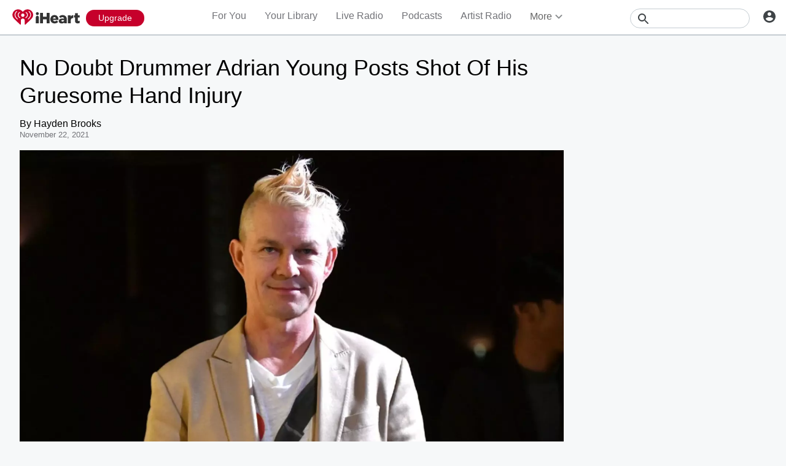

--- FILE ---
content_type: text/javascript
request_url: https://www.iheart.com/v12.0.0/2147adc/bundles/265.www.js
body_size: 9576
content:
(this.__LOADABLE_LOADED_CHUNKS__=this.__LOADABLE_LOADED_CHUNKS__||[]).push([[265],{72511:(e,t,r)=>{e.exports={default:r(58477),__esModule:!0}},21732:(e,t,r)=>{e.exports={default:r(71799),__esModule:!0}},8138:(e,t,r)=>{e.exports={default:r(55674),__esModule:!0}},99724:(e,t,r)=>{e.exports={default:r(7181),__esModule:!0}},93263:(e,t,r)=>{e.exports={default:r(82023),__esModule:!0}},76192:(e,t)=>{"use strict";t.Z=function(e,t){if(!(e instanceof t))throw new TypeError("Cannot call a class as a function")}},80153:(e,t,r)=>{"use strict";var n,o=(n=r(72511))&&n.__esModule?n:{default:n};t.Z=o.default||function(e){for(var t=1;t<arguments.length;t++){var r=arguments[t];for(var n in r)Object.prototype.hasOwnProperty.call(r,n)&&(e[n]=r[n])}return e}},62934:(e,t,r)=>{"use strict";var n=s(r(8138)),o=s(r(21732)),i=s(r(56214));function s(e){return e&&e.__esModule?e:{default:e}}t.Z=function(e,t){if("function"!=typeof t&&null!==t)throw new TypeError("Super expression must either be null or a function, not "+(void 0===t?"undefined":(0,i.default)(t)));e.prototype=(0,o.default)(t&&t.prototype,{constructor:{value:e,enumerable:!1,writable:!0,configurable:!0}}),t&&(n.default?(0,n.default)(e,t):e.__proto__=t)}},72263:(e,t)=>{"use strict";t.Z=function(e,t){var r={};for(var n in e)t.indexOf(n)>=0||Object.prototype.hasOwnProperty.call(e,n)&&(r[n]=e[n]);return r}},73793:(e,t,r)=>{"use strict";var n,o=(n=r(56214))&&n.__esModule?n:{default:n};t.Z=function(e,t){if(!e)throw new ReferenceError("this hasn't been initialised - super() hasn't been called");return!t||"object"!==(void 0===t?"undefined":(0,o.default)(t))&&"function"!=typeof t?e:t}},56214:(e,t,r)=>{"use strict";t.__esModule=!0;var n=s(r(93263)),o=s(r(99724)),i="function"==typeof o.default&&"symbol"==typeof n.default?function(e){return typeof e}:function(e){return e&&"function"==typeof o.default&&e.constructor===o.default&&e!==o.default.prototype?"symbol":typeof e};function s(e){return e&&e.__esModule?e:{default:e}}t.default="function"==typeof o.default&&"symbol"===i(n.default)?function(e){return void 0===e?"undefined":i(e)}:function(e){return e&&"function"==typeof o.default&&e.constructor===o.default&&e!==o.default.prototype?"symbol":void 0===e?"undefined":i(e)}},58477:(e,t,r)=>{r(10008),e.exports=r(3199).Object.assign},71799:(e,t,r)=>{r(40793);var n=r(3199).Object;e.exports=function(e,t){return n.create(e,t)}},55674:(e,t,r)=>{r(68107),e.exports=r(3199).Object.setPrototypeOf},7181:(e,t,r)=>{r(23511),r(39819),r(76212),r(97690),e.exports=r(3199).Symbol},82023:(e,t,r)=>{r(10599),r(12436),e.exports=r(89410).f("iterator")},40503:e=>{e.exports=function(e){if("function"!=typeof e)throw TypeError(e+" is not a function!");return e}},85886:e=>{e.exports=function(){}},46916:(e,t,r)=>{var n=r(96624);e.exports=function(e){if(!n(e))throw TypeError(e+" is not an object!");return e}},35952:(e,t,r)=>{var n=r(30289),o=r(93819),i=r(82253);e.exports=function(e){return function(t,r,s){var a,u=n(t),l=o(u.length),c=i(s,l);if(e&&r!=r){for(;l>c;)if((a=u[c++])!=a)return!0}else for(;l>c;c++)if((e||c in u)&&u[c]===r)return e||c||0;return!e&&-1}}},73558:e=>{var t={}.toString;e.exports=function(e){return t.call(e).slice(8,-1)}},3199:e=>{var t=e.exports={version:"2.5.7"};"number"==typeof __e&&(__e=t)},28177:(e,t,r)=>{var n=r(40503);e.exports=function(e,t,r){if(n(e),void 0===t)return e;switch(r){case 1:return function(r){return e.call(t,r)};case 2:return function(r,n){return e.call(t,r,n)};case 3:return function(r,n,o){return e.call(t,r,n,o)}}return function(){return e.apply(t,arguments)}}},87204:e=>{e.exports=function(e){if(null==e)throw TypeError("Can't call method on  "+e);return e}},9053:(e,t,r)=>{e.exports=!r(20698)(function(){return 7!=Object.defineProperty({},"a",{get:function(){return 7}}).a})},73746:(e,t,r)=>{var n=r(96624),o=r(58101).document,i=n(o)&&n(o.createElement);e.exports=function(e){return i?o.createElement(e):{}}},11429:e=>{e.exports="constructor,hasOwnProperty,isPrototypeOf,propertyIsEnumerable,toLocaleString,toString,valueOf".split(",")},9689:(e,t,r)=>{var n=r(22887),o=r(72591),i=r(76719);e.exports=function(e){var t=n(e),r=o.f;if(r)for(var s,a=r(e),u=i.f,l=0;a.length>l;)u.call(e,s=a[l++])&&t.push(s);return t}},62340:(e,t,r)=>{var n=r(58101),o=r(3199),i=r(28177),s=r(34207),a=r(28069),u="prototype",l=function(e,t,r){var c,f,p,h=e&l.F,d=e&l.G,y=e&l.S,v=e&l.P,g=e&l.B,b=e&l.W,m=d?o:o[t]||(o[t]={}),O=m[u],S=d?n:y?n[t]:(n[t]||{})[u];for(c in d&&(r=t),r)(f=!h&&S&&void 0!==S[c])&&a(m,c)||(p=f?S[c]:r[c],m[c]=d&&"function"!=typeof S[c]?r[c]:g&&f?i(p,n):b&&S[c]==p?function(e){var t=function(t,r,n){if(this instanceof e){switch(arguments.length){case 0:return new e;case 1:return new e(t);case 2:return new e(t,r)}return new e(t,r,n)}return e.apply(this,arguments)};return t[u]=e[u],t}(p):v&&"function"==typeof p?i(Function.call,p):p,v&&((m.virtual||(m.virtual={}))[c]=p,e&l.R&&O&&!O[c]&&s(O,c,p)))};l.F=1,l.G=2,l.S=4,l.P=8,l.B=16,l.W=32,l.U=64,l.R=128,e.exports=l},20698:e=>{e.exports=function(e){try{return!!e()}catch(e){return!0}}},58101:e=>{var t=e.exports="undefined"!=typeof window&&window.Math==Math?window:"undefined"!=typeof self&&self.Math==Math?self:Function("return this")();"number"==typeof __g&&(__g=t)},28069:e=>{var t={}.hasOwnProperty;e.exports=function(e,r){return t.call(e,r)}},34207:(e,t,r)=>{var n=r(93595),o=r(26370);e.exports=r(9053)?function(e,t,r){return n.f(e,t,o(1,r))}:function(e,t,r){return e[t]=r,e}},25807:(e,t,r)=>{var n=r(58101).document;e.exports=n&&n.documentElement},72755:(e,t,r)=>{e.exports=!r(9053)&&!r(20698)(function(){return 7!=Object.defineProperty(r(73746)("div"),"a",{get:function(){return 7}}).a})},95602:(e,t,r)=>{var n=r(73558);e.exports=Object("z").propertyIsEnumerable(0)?Object:function(e){return"String"==n(e)?e.split(""):Object(e)}},22490:(e,t,r)=>{var n=r(73558);e.exports=Array.isArray||function(e){return"Array"==n(e)}},96624:e=>{e.exports=function(e){return"object"==typeof e?null!==e:"function"==typeof e}},16773:(e,t,r)=>{"use strict";var n=r(51537),o=r(26370),i=r(60623),s={};r(34207)(s,r(14149)("iterator"),function(){return this}),e.exports=function(e,t,r){e.prototype=n(s,{next:o(1,r)}),i(e,t+" Iterator")}},4427:(e,t,r)=>{"use strict";var n=r(40449),o=r(62340),i=r(49517),s=r(34207),a=r(91211),u=r(16773),l=r(60623),c=r(7687),f=r(14149)("iterator"),p=!([].keys&&"next"in[].keys()),h="keys",d="values",y=function(){return this};e.exports=function(e,t,r,v,g,b,m){u(r,t,v);var O,S,w,x=function(e){if(!p&&e in P)return P[e];switch(e){case h:case d:return function(){return new r(this,e)}}return function(){return new r(this,e)}},_=t+" Iterator",k=g==d,L=!1,P=e.prototype,j=P[f]||P["@@iterator"]||g&&P[g],E=j||x(g),C=g?k?x("entries"):E:void 0,M="Array"==t&&P.entries||j;if(M&&(w=c(M.call(new e)))!==Object.prototype&&w.next&&(l(w,_,!0),n||"function"==typeof w[f]||s(w,f,y)),k&&j&&j.name!==d&&(L=!0,E=function(){return j.call(this)}),n&&!m||!p&&!L&&P[f]||s(P,f,E),a[t]=E,a[_]=y,g)if(O={values:k?E:x(d),keys:b?E:x(h),entries:C},m)for(S in O)S in P||i(P,S,O[S]);else o(o.P+o.F*(p||L),t,O);return O}},77115:e=>{e.exports=function(e,t){return{value:t,done:!!e}}},91211:e=>{e.exports={}},40449:e=>{e.exports=!0},12830:(e,t,r)=>{var n=r(26651)("meta"),o=r(96624),i=r(28069),s=r(93595).f,a=0,u=Object.isExtensible||function(){return!0},l=!r(20698)(function(){return u(Object.preventExtensions({}))}),c=function(e){s(e,n,{value:{i:"O"+ ++a,w:{}}})},f=e.exports={KEY:n,NEED:!1,fastKey:function(e,t){if(!o(e))return"symbol"==typeof e?e:("string"==typeof e?"S":"P")+e;if(!i(e,n)){if(!u(e))return"F";if(!t)return"E";c(e)}return e[n].i},getWeak:function(e,t){if(!i(e,n)){if(!u(e))return!0;if(!t)return!1;c(e)}return e[n].w},onFreeze:function(e){return l&&f.NEED&&u(e)&&!i(e,n)&&c(e),e}}},9631:(e,t,r)=>{"use strict";var n=r(22887),o=r(72591),i=r(76719),s=r(63778),a=r(95602),u=Object.assign;e.exports=!u||r(20698)(function(){var e={},t={},r=Symbol(),n="abcdefghijklmnopqrst";return e[r]=7,n.split("").forEach(function(e){t[e]=e}),7!=u({},e)[r]||Object.keys(u({},t)).join("")!=n})?function(e,t){for(var r=s(e),u=arguments.length,l=1,c=o.f,f=i.f;u>l;)for(var p,h=a(arguments[l++]),d=c?n(h).concat(c(h)):n(h),y=d.length,v=0;y>v;)f.call(h,p=d[v++])&&(r[p]=h[p]);return r}:u},51537:(e,t,r)=>{var n=r(46916),o=r(2516),i=r(11429),s=r(76556)("IE_PROTO"),a=function(){},u="prototype",l=function(){var e,t=r(73746)("iframe"),n=i.length;for(t.style.display="none",r(25807).appendChild(t),t.src="javascript:",(e=t.contentWindow.document).open(),e.write("<script>document.F=Object<\/script>"),e.close(),l=e.F;n--;)delete l[u][i[n]];return l()};e.exports=Object.create||function(e,t){var r;return null!==e?(a[u]=n(e),r=new a,a[u]=null,r[s]=e):r=l(),void 0===t?r:o(r,t)}},93595:(e,t,r)=>{var n=r(46916),o=r(72755),i=r(47498),s=Object.defineProperty;t.f=r(9053)?Object.defineProperty:function(e,t,r){if(n(e),t=i(t,!0),n(r),o)try{return s(e,t,r)}catch(e){}if("get"in r||"set"in r)throw TypeError("Accessors not supported!");return"value"in r&&(e[t]=r.value),e}},2516:(e,t,r)=>{var n=r(93595),o=r(46916),i=r(22887);e.exports=r(9053)?Object.defineProperties:function(e,t){o(e);for(var r,s=i(t),a=s.length,u=0;a>u;)n.f(e,r=s[u++],t[r]);return e}},20167:(e,t,r)=>{var n=r(76719),o=r(26370),i=r(30289),s=r(47498),a=r(28069),u=r(72755),l=Object.getOwnPropertyDescriptor;t.f=r(9053)?l:function(e,t){if(e=i(e),t=s(t,!0),u)try{return l(e,t)}catch(e){}if(a(e,t))return o(!n.f.call(e,t),e[t])}},16342:(e,t,r)=>{var n=r(30289),o=r(69931).f,i={}.toString,s="object"==typeof window&&window&&Object.getOwnPropertyNames?Object.getOwnPropertyNames(window):[];e.exports.f=function(e){return s&&"[object Window]"==i.call(e)?function(e){try{return o(e)}catch(e){return s.slice()}}(e):o(n(e))}},69931:(e,t,r)=>{var n=r(32397),o=r(11429).concat("length","prototype");t.f=Object.getOwnPropertyNames||function(e){return n(e,o)}},72591:(e,t)=>{t.f=Object.getOwnPropertySymbols},7687:(e,t,r)=>{var n=r(28069),o=r(63778),i=r(76556)("IE_PROTO"),s=Object.prototype;e.exports=Object.getPrototypeOf||function(e){return e=o(e),n(e,i)?e[i]:"function"==typeof e.constructor&&e instanceof e.constructor?e.constructor.prototype:e instanceof Object?s:null}},32397:(e,t,r)=>{var n=r(28069),o=r(30289),i=r(35952)(!1),s=r(76556)("IE_PROTO");e.exports=function(e,t){var r,a=o(e),u=0,l=[];for(r in a)r!=s&&n(a,r)&&l.push(r);for(;t.length>u;)n(a,r=t[u++])&&(~i(l,r)||l.push(r));return l}},22887:(e,t,r)=>{var n=r(32397),o=r(11429);e.exports=Object.keys||function(e){return n(e,o)}},76719:(e,t)=>{t.f={}.propertyIsEnumerable},26370:e=>{e.exports=function(e,t){return{enumerable:!(1&e),configurable:!(2&e),writable:!(4&e),value:t}}},49517:(e,t,r)=>{e.exports=r(34207)},40637:(e,t,r)=>{var n=r(96624),o=r(46916),i=function(e,t){if(o(e),!n(t)&&null!==t)throw TypeError(t+": can't set as prototype!")};e.exports={set:Object.setPrototypeOf||("__proto__"in{}?function(e,t,n){try{(n=r(28177)(Function.call,r(20167).f(Object.prototype,"__proto__").set,2))(e,[]),t=!(e instanceof Array)}catch(e){t=!0}return function(e,r){return i(e,r),t?e.__proto__=r:n(e,r),e}}({},!1):void 0),check:i}},60623:(e,t,r)=>{var n=r(93595).f,o=r(28069),i=r(14149)("toStringTag");e.exports=function(e,t,r){e&&!o(e=r?e:e.prototype,i)&&n(e,i,{configurable:!0,value:t})}},76556:(e,t,r)=>{var n=r(89998)("keys"),o=r(26651);e.exports=function(e){return n[e]||(n[e]=o(e))}},89998:(e,t,r)=>{var n=r(3199),o=r(58101),i="__core-js_shared__",s=o[i]||(o[i]={});(e.exports=function(e,t){return s[e]||(s[e]=void 0!==t?t:{})})("versions",[]).push({version:n.version,mode:r(40449)?"pure":"global",copyright:"© 2018 Denis Pushkarev (zloirock.ru)"})},54477:(e,t,r)=>{var n=r(70701),o=r(87204);e.exports=function(e){return function(t,r){var i,s,a=String(o(t)),u=n(r),l=a.length;return u<0||u>=l?e?"":void 0:(i=a.charCodeAt(u))<55296||i>56319||u+1===l||(s=a.charCodeAt(u+1))<56320||s>57343?e?a.charAt(u):i:e?a.slice(u,u+2):s-56320+(i-55296<<10)+65536}}},82253:(e,t,r)=>{var n=r(70701),o=Math.max,i=Math.min;e.exports=function(e,t){return(e=n(e))<0?o(e+t,0):i(e,t)}},70701:e=>{var t=Math.ceil,r=Math.floor;e.exports=function(e){return isNaN(e=+e)?0:(e>0?r:t)(e)}},30289:(e,t,r)=>{var n=r(95602),o=r(87204);e.exports=function(e){return n(o(e))}},93819:(e,t,r)=>{var n=r(70701),o=Math.min;e.exports=function(e){return e>0?o(n(e),9007199254740991):0}},63778:(e,t,r)=>{var n=r(87204);e.exports=function(e){return Object(n(e))}},47498:(e,t,r)=>{var n=r(96624);e.exports=function(e,t){if(!n(e))return e;var r,o;if(t&&"function"==typeof(r=e.toString)&&!n(o=r.call(e)))return o;if("function"==typeof(r=e.valueOf)&&!n(o=r.call(e)))return o;if(!t&&"function"==typeof(r=e.toString)&&!n(o=r.call(e)))return o;throw TypeError("Can't convert object to primitive value")}},26651:e=>{var t=0,r=Math.random();e.exports=function(e){return"Symbol(".concat(void 0===e?"":e,")_",(++t+r).toString(36))}},84974:(e,t,r)=>{var n=r(58101),o=r(3199),i=r(40449),s=r(89410),a=r(93595).f;e.exports=function(e){var t=o.Symbol||(o.Symbol=i?{}:n.Symbol||{});"_"==e.charAt(0)||e in t||a(t,e,{value:s.f(e)})}},89410:(e,t,r)=>{t.f=r(14149)},14149:(e,t,r)=>{var n=r(89998)("wks"),o=r(26651),i=r(58101).Symbol,s="function"==typeof i;(e.exports=function(e){return n[e]||(n[e]=s&&i[e]||(s?i:o)("Symbol."+e))}).store=n},13769:(e,t,r)=>{"use strict";var n=r(85886),o=r(77115),i=r(91211),s=r(30289);e.exports=r(4427)(Array,"Array",function(e,t){this._t=s(e),this._i=0,this._k=t},function(){var e=this._t,t=this._k,r=this._i++;return!e||r>=e.length?(this._t=void 0,o(1)):o(0,"keys"==t?r:"values"==t?e[r]:[r,e[r]])},"values"),i.Arguments=i.Array,n("keys"),n("values"),n("entries")},10008:(e,t,r)=>{var n=r(62340);n(n.S+n.F,"Object",{assign:r(9631)})},40793:(e,t,r)=>{var n=r(62340);n(n.S,"Object",{create:r(51537)})},68107:(e,t,r)=>{var n=r(62340);n(n.S,"Object",{setPrototypeOf:r(40637).set})},39819:()=>{},10599:(e,t,r)=>{"use strict";var n=r(54477)(!0);r(4427)(String,"String",function(e){this._t=String(e),this._i=0},function(){var e,t=this._t,r=this._i;return r>=t.length?{value:void 0,done:!0}:(e=n(t,r),this._i+=e.length,{value:e,done:!1})})},23511:(e,t,r)=>{"use strict";var n=r(58101),o=r(28069),i=r(9053),s=r(62340),a=r(49517),u=r(12830).KEY,l=r(20698),c=r(89998),f=r(60623),p=r(26651),h=r(14149),d=r(89410),y=r(84974),v=r(9689),g=r(22490),b=r(46916),m=r(96624),O=r(30289),S=r(47498),w=r(26370),x=r(51537),_=r(16342),k=r(20167),L=r(93595),P=r(22887),j=k.f,E=L.f,C=_.f,M=n.Symbol,T=n.JSON,D=T&&T.stringify,N="prototype",W=h("_hidden"),A=h("toPrimitive"),R={}.propertyIsEnumerable,Z=c("symbol-registry"),F=c("symbols"),I=c("op-symbols"),G=Object[N],H="function"==typeof M,V=n.QObject,B=!V||!V[N]||!V[N].findChild,q=i&&l(function(){return 7!=x(E({},"a",{get:function(){return E(this,"a",{value:7}).a}})).a})?function(e,t,r){var n=j(G,t);n&&delete G[t],E(e,t,r),n&&e!==G&&E(G,t,n)}:E,U=function(e){var t=F[e]=x(M[N]);return t._k=e,t},z=H&&"symbol"==typeof M.iterator?function(e){return"symbol"==typeof e}:function(e){return e instanceof M},K=function(e,t,r){return e===G&&K(I,t,r),b(e),t=S(t,!0),b(r),o(F,t)?(r.enumerable?(o(e,W)&&e[W][t]&&(e[W][t]=!1),r=x(r,{enumerable:w(0,!1)})):(o(e,W)||E(e,W,w(1,{})),e[W][t]=!0),q(e,t,r)):E(e,t,r)},Y=function(e,t){b(e);for(var r,n=v(t=O(t)),o=0,i=n.length;i>o;)K(e,r=n[o++],t[r]);return e},J=function(e){var t=R.call(this,e=S(e,!0));return!(this===G&&o(F,e)&&!o(I,e))&&(!(t||!o(this,e)||!o(F,e)||o(this,W)&&this[W][e])||t)},Q=function(e,t){if(e=O(e),t=S(t,!0),e!==G||!o(F,t)||o(I,t)){var r=j(e,t);return!r||!o(F,t)||o(e,W)&&e[W][t]||(r.enumerable=!0),r}},X=function(e){for(var t,r=C(O(e)),n=[],i=0;r.length>i;)o(F,t=r[i++])||t==W||t==u||n.push(t);return n},$=function(e){for(var t,r=e===G,n=C(r?I:O(e)),i=[],s=0;n.length>s;)!o(F,t=n[s++])||r&&!o(G,t)||i.push(F[t]);return i};H||(a((M=function(){if(this instanceof M)throw TypeError("Symbol is not a constructor!");var e=p(arguments.length>0?arguments[0]:void 0),t=function(r){this===G&&t.call(I,r),o(this,W)&&o(this[W],e)&&(this[W][e]=!1),q(this,e,w(1,r))};return i&&B&&q(G,e,{configurable:!0,set:t}),U(e)})[N],"toString",function(){return this._k}),k.f=Q,L.f=K,r(69931).f=_.f=X,r(76719).f=J,r(72591).f=$,i&&!r(40449)&&a(G,"propertyIsEnumerable",J,!0),d.f=function(e){return U(h(e))}),s(s.G+s.W+s.F*!H,{Symbol:M});for(var ee="hasInstance,isConcatSpreadable,iterator,match,replace,search,species,split,toPrimitive,toStringTag,unscopables".split(","),te=0;ee.length>te;)h(ee[te++]);for(var re=P(h.store),ne=0;re.length>ne;)y(re[ne++]);s(s.S+s.F*!H,"Symbol",{for:function(e){return o(Z,e+="")?Z[e]:Z[e]=M(e)},keyFor:function(e){if(!z(e))throw TypeError(e+" is not a symbol!");for(var t in Z)if(Z[t]===e)return t},useSetter:function(){B=!0},useSimple:function(){B=!1}}),s(s.S+s.F*!H,"Object",{create:function(e,t){return void 0===t?x(e):Y(x(e),t)},defineProperty:K,defineProperties:Y,getOwnPropertyDescriptor:Q,getOwnPropertyNames:X,getOwnPropertySymbols:$}),T&&s(s.S+s.F*(!H||l(function(){var e=M();return"[null]"!=D([e])||"{}"!=D({a:e})||"{}"!=D(Object(e))})),"JSON",{stringify:function(e){for(var t,r,n=[e],o=1;arguments.length>o;)n.push(arguments[o++]);if(r=t=n[1],(m(t)||void 0!==e)&&!z(e))return g(t)||(t=function(e,t){if("function"==typeof r&&(t=r.call(this,e,t)),!z(t))return t}),n[1]=t,D.apply(T,n)}}),M[N][A]||r(34207)(M[N],A,M[N].valueOf),f(M,"Symbol"),f(Math,"Math",!0),f(n.JSON,"JSON",!0)},76212:(e,t,r)=>{r(84974)("asyncIterator")},97690:(e,t,r)=>{r(84974)("observable")},12436:(e,t,r)=>{r(13769);for(var n=r(58101),o=r(34207),i=r(91211),s=r(14149)("toStringTag"),a="CSSRuleList,CSSStyleDeclaration,CSSValueList,ClientRectList,DOMRectList,DOMStringList,DOMTokenList,DataTransferItemList,FileList,HTMLAllCollection,HTMLCollection,HTMLFormElement,HTMLSelectElement,MediaList,MimeTypeArray,NamedNodeMap,NodeList,PaintRequestList,Plugin,PluginArray,SVGLengthList,SVGNumberList,SVGPathSegList,SVGPointList,SVGStringList,SVGTransformList,SourceBufferList,StyleSheetList,TextTrackCueList,TextTrackList,TouchList".split(","),u=0;u<a.length;u++){var l=a[u],c=n[l],f=c&&c.prototype;f&&!f[s]&&o(f,s,l),i[l]=i.Array}},9894:(e,t,r)=>{"use strict";r.d(t,{Cd:()=>v});var n=r(80153),o=r(72263),i=r(76192),s=r(73793),a=r(62934),u=r(96832);const l=function(e){return function(e){function t(){return(0,i.Z)(this,t),(0,s.Z)(this,e.apply(this,arguments))}return(0,a.Z)(t,e),t.prototype.componentDidUpdate=function(){if(this.path){var e=this.path.style;e.transitionDuration=".3s, .3s, .3s, .06s";var t=Date.now();this.prevTimeStamp&&t-this.prevTimeStamp<100&&(e.transitionDuration="0s, 0s"),this.prevTimeStamp=Date.now()}},t.prototype.render=function(){return e.prototype.render.call(this)},t}(e)};var c=r(7862),f=r.n(c),p={className:"",percent:0,prefixCls:"rc-progress",strokeColor:"#2db7f5",strokeLinecap:"round",strokeWidth:1,style:{},trailColor:"#D9D9D9",trailWidth:1},h={className:f().string,percent:f().oneOfType([f().number,f().string]),prefixCls:f().string,strokeColor:f().string,strokeLinecap:f().oneOf(["butt","round","square"]),strokeWidth:f().oneOfType([f().number,f().string]),style:f().object,trailColor:f().string,trailWidth:f().oneOfType([f().number,f().string])},d=function(e){function t(){return(0,i.Z)(this,t),(0,s.Z)(this,e.apply(this,arguments))}return(0,a.Z)(t,e),t.prototype.render=function(){var e=this,t=this.props,r=t.className,i=t.percent,s=t.prefixCls,a=t.strokeColor,l=t.strokeLinecap,c=t.strokeWidth,f=t.style,p=t.trailColor,h=t.trailWidth,d=(0,o.Z)(t,["className","percent","prefixCls","strokeColor","strokeLinecap","strokeWidth","style","trailColor","trailWidth"]);delete d.gapPosition;var y={strokeDasharray:"100px, 100px",strokeDashoffset:100-i+"px",transition:"stroke-dashoffset 0.3s ease 0s, stroke 0.3s linear"},v=c/2,g="M "+("round"===l?v:0)+","+v+"\n           L "+("round"===l?100-c/2:100)+","+v,b="0 0 100 "+c;return u.createElement("svg",(0,n.Z)({className:s+"-line "+r,viewBox:b,preserveAspectRatio:"none",style:f},d),u.createElement("path",{className:s+"-line-trail",d:g,strokeLinecap:l,stroke:p,strokeWidth:h||c,fillOpacity:"0"}),u.createElement("path",{className:s+"-line-path",d:g,strokeLinecap:l,stroke:a,strokeWidth:c,fillOpacity:"0",ref:function(t){e.path=t},style:y}))},t}(u.Component);d.propTypes=h,d.defaultProps=p,l(d);var y=function(e){function t(){return(0,i.Z)(this,t),(0,s.Z)(this,e.apply(this,arguments))}return(0,a.Z)(t,e),t.prototype.getPathStyles=function(){var e=this.props,t=e.percent,r=e.strokeWidth,n=e.strokeColor,o=e.gapDegree,i=void 0===o?0:o,s=50-r/2,a=0,u=-s,l=0,c=-2*s;switch(e.gapPosition){case"left":a=-s,u=0,l=2*s,c=0;break;case"right":a=s,u=0,l=-2*s,c=0;break;case"bottom":u=s,c=2*s}var f="M 50,50 m "+a+","+u+"\n     a "+s+","+s+" 0 1 1 "+l+","+-c+"\n     a "+s+","+s+" 0 1 1 "+-l+","+c,p=2*Math.PI*s;return{pathString:f,trailPathStyle:{strokeDasharray:p-i+"px "+p+"px",strokeDashoffset:"-"+i/2+"px",transition:"stroke-dashoffset .3s ease 0s, stroke-dasharray .3s ease 0s, stroke .3s"},strokePathStyle:{stroke:n,strokeDasharray:t/100*(p-i)+"px "+p+"px",strokeDashoffset:"-"+i/2+"px",transition:"stroke-dashoffset .3s ease 0s, stroke-dasharray .3s ease 0s, stroke .3s, stroke-width .06s ease .3s"}}},t.prototype.render=function(){var e=this,t=this.props,r=t.prefixCls,i=t.strokeWidth,s=t.trailWidth,a=(t.percent,t.trailColor),l=t.strokeLinecap,c=t.style,f=t.className,p=(0,o.Z)(t,["prefixCls","strokeWidth","trailWidth","percent","trailColor","strokeLinecap","style","className"]),h=this.getPathStyles(),d=h.pathString,y=h.trailPathStyle,v=h.strokePathStyle;return delete p.percent,delete p.gapDegree,delete p.gapPosition,delete p.strokeColor,u.createElement("svg",(0,n.Z)({className:r+"-circle "+f,viewBox:"0 0 100 100",style:c},p),u.createElement("path",{className:r+"-circle-trail",d,stroke:a,strokeWidth:s||i,fillOpacity:"0",style:y}),u.createElement("path",{className:r+"-circle-path",d,strokeLinecap:l,strokeWidth:0===this.props.percent?0:i,fillOpacity:"0",ref:function(t){e.path=t},style:v}))},t}(u.Component);y.propTypes=(0,n.Z)({},h,{gapPosition:f().oneOf(["top","bottom","left","right"])}),y.defaultProps=(0,n.Z)({},p,{gapPosition:"top"});const v=l(y)},47196:(e,t,r)=>{"use strict";Object.defineProperty(t,"__esModule",{value:!0});var n=function(){function e(e,t){for(var r=0;r<t.length;r++){var n=t[r];n.enumerable=n.enumerable||!1,n.configurable=!0,"value"in n&&(n.writable=!0),Object.defineProperty(e,n.key,n)}}return function(t,r,n){return r&&e(t.prototype,r),n&&e(t,n),t}}(),o=r(96832),i=a(o),s=a(r(7862));function a(e){return e&&e.__esModule?e:{default:e}}var u=function(e){function t(e){!function(e,t){if(!(e instanceof t))throw new TypeError("Cannot call a class as a function")}(this,t);var r=function(e,t){if(!e)throw new ReferenceError("this hasn't been initialised - super() hasn't been called");return!t||"object"!=typeof t&&"function"!=typeof t?e:t}(this,(t.__proto__||Object.getPrototypeOf(t)).call(this,e));return r.scrollListener=r.scrollListener.bind(r),r.eventListenerOptions=r.eventListenerOptions.bind(r),r.mousewheelListener=r.mousewheelListener.bind(r),r}return function(e,t){if("function"!=typeof t&&null!==t)throw new TypeError("Super expression must either be null or a function, not "+typeof t);e.prototype=Object.create(t&&t.prototype,{constructor:{value:e,enumerable:!1,writable:!0,configurable:!0}}),t&&(Object.setPrototypeOf?Object.setPrototypeOf(e,t):e.__proto__=t)}(t,e),n(t,[{key:"componentDidMount",value:function(){this.pageLoaded=this.props.pageStart,this.options=this.eventListenerOptions(),this.attachScrollListener()}},{key:"componentDidUpdate",value:function(){if(this.props.isReverse&&this.loadMore){var e=this.getParentElement(this.scrollComponent);e.scrollTop=e.scrollHeight-this.beforeScrollHeight+this.beforeScrollTop,this.loadMore=!1}this.attachScrollListener()}},{key:"componentWillUnmount",value:function(){this.detachScrollListener(),this.detachMousewheelListener()}},{key:"isPassiveSupported",value:function(){var e=!1,t={get passive(){e=!0}};try{document.addEventListener("test",null,t),document.removeEventListener("test",null,t)}catch(e){}return e}},{key:"eventListenerOptions",value:function(){return this.props.useCapture,this.isPassiveSupported()?{useCapture:this.props.useCapture,passive:!0}:{passive:!1}}},{key:"setDefaultLoader",value:function(e){this.defaultLoader=e}},{key:"detachMousewheelListener",value:function(){var e=window;!1===this.props.useWindow&&(e=this.scrollComponent.parentNode),e.removeEventListener("mousewheel",this.mousewheelListener,this.options?this.options:this.props.useCapture)}},{key:"detachScrollListener",value:function(){var e=window;!1===this.props.useWindow&&(e=this.getParentElement(this.scrollComponent)),e.removeEventListener("scroll",this.scrollListener,this.options?this.options:this.props.useCapture),e.removeEventListener("resize",this.scrollListener,this.options?this.options:this.props.useCapture)}},{key:"getParentElement",value:function(e){var t=this.props.getScrollParent&&this.props.getScrollParent();return null!=t?t:e&&e.parentNode}},{key:"filterProps",value:function(e){return e}},{key:"attachScrollListener",value:function(){var e=this.getParentElement(this.scrollComponent);if(this.props.hasMore&&e){var t=window;!1===this.props.useWindow&&(t=e),t.addEventListener("mousewheel",this.mousewheelListener,this.options?this.options:this.props.useCapture),t.addEventListener("scroll",this.scrollListener,this.options?this.options:this.props.useCapture),t.addEventListener("resize",this.scrollListener,this.options?this.options:this.props.useCapture),this.props.initialLoad&&this.scrollListener()}}},{key:"mousewheelListener",value:function(e){1!==e.deltaY||this.isPassiveSupported()||e.preventDefault()}},{key:"scrollListener",value:function(){var e=this.scrollComponent,t=window,r=this.getParentElement(e),n=void 0;if(this.props.useWindow){var o=document.documentElement||document.body.parentNode||document.body,i=void 0!==t.pageYOffset?t.pageYOffset:o.scrollTop;n=this.props.isReverse?i:this.calculateOffset(e,i)}else n=this.props.isReverse?r.scrollTop:e.scrollHeight-r.scrollTop-r.clientHeight;n<Number(this.props.threshold)&&e&&null!==e.offsetParent&&(this.detachScrollListener(),this.beforeScrollHeight=r.scrollHeight,this.beforeScrollTop=r.scrollTop,"function"==typeof this.props.loadMore&&(this.props.loadMore(this.pageLoaded+=1),this.loadMore=!0))}},{key:"calculateOffset",value:function(e,t){return e?this.calculateTopPosition(e)+(e.offsetHeight-t-window.innerHeight):0}},{key:"calculateTopPosition",value:function(e){return e?e.offsetTop+this.calculateTopPosition(e.offsetParent):0}},{key:"render",value:function(){var e=this,t=this.filterProps(this.props),r=t.children,n=t.element,o=t.hasMore,s=(t.initialLoad,t.isReverse),a=t.loader,u=(t.loadMore,t.pageStart,t.ref),l=(t.threshold,t.useCapture,t.useWindow,t.getScrollParent,function(e,t){var r={};for(var n in e)t.indexOf(n)>=0||Object.prototype.hasOwnProperty.call(e,n)&&(r[n]=e[n]);return r}(t,["children","element","hasMore","initialLoad","isReverse","loader","loadMore","pageStart","ref","threshold","useCapture","useWindow","getScrollParent"]));l.ref=function(t){e.scrollComponent=t,u&&u(t)};var c=[r];return o&&(a?s?c.unshift(a):c.push(a):this.defaultLoader&&(s?c.unshift(this.defaultLoader):c.push(this.defaultLoader))),i.default.createElement(n,l,c)}}]),t}(o.Component);u.propTypes={children:s.default.node.isRequired,element:s.default.node,hasMore:s.default.bool,initialLoad:s.default.bool,isReverse:s.default.bool,loader:s.default.node,loadMore:s.default.func.isRequired,pageStart:s.default.number,ref:s.default.func,getScrollParent:s.default.func,threshold:s.default.number,useCapture:s.default.bool,useWindow:s.default.bool},u.defaultProps={element:"div",hasMore:!1,initialLoad:!0,pageStart:0,ref:null,threshold:250,useWindow:!0,isReverse:!1,useCapture:!1,loader:null,getScrollParent:null},t.default=u,e.exports=t.default},36012:(e,t,r)=>{e.exports=r(47196)},85331:(e,t,r)=>{"use strict";var n=Object.assign||function(e){for(var t=1;t<arguments.length;t++){var r=arguments[t];for(var n in r)Object.prototype.hasOwnProperty.call(r,n)&&(e[n]=r[n])}return e},o=function(){function e(e,t){for(var r=0;r<t.length;r++){var n=t[r];n.enumerable=n.enumerable||!1,n.configurable=!0,"value"in n&&(n.writable=!0),Object.defineProperty(e,n.key,n)}}return function(t,r,n){return r&&e(t.prototype,r),n&&e(t,n),t}}(),i=r(96832),s=l(i),a=l(r(7862)),u=l(r(51838));function l(e){return e&&e.__esModule?e:{default:e}}var c={title:/<title>.*<\/title>/gi,desc:/<desc>.*<\/desc>/gi,comment:/<!--.*-->/gi,defs:/<defs>.*<\/defs>/gi,width:/ +width="\d+(\.\d+)?(px)?"/gi,height:/ +height="\d+(\.\d+)?(px)?"/gi,fill:/ +fill="(none|#[0-9a-f]+)"/gi,sketchMSShapeGroup:/ +sketch:type="MSShapeGroup"/gi,sketchMSPage:/ +sketch:type="MSPage"/gi,sketchMSLayerGroup:/ +sketch:type="MSLayerGroup"/gi},f=function(e){function t(){return function(e,t){if(!(e instanceof t))throw new TypeError("Cannot call a class as a function")}(this,t),function(e,t){if(!e)throw new ReferenceError("this hasn't been initialised - super() hasn't been called");return!t||"object"!=typeof t&&"function"!=typeof t?e:t}(this,(t.__proto__||Object.getPrototypeOf(t)).apply(this,arguments))}return function(e,t){if("function"!=typeof t&&null!==t)throw new TypeError("Super expression must either be null or a function, not "+typeof t);e.prototype=Object.create(t&&t.prototype,{constructor:{value:e,enumerable:!1,writable:!0,configurable:!0}}),t&&(Object.setPrototypeOf?Object.setPrototypeOf(e,t):e.__proto__=t)}(t,e),o(t,[{key:"render",value:function(){var e=this.props,r=e.className,o=e.component,i=e.svg,a=e.fill,l=e.width,f=e.accessibilityLabel,p=e.accessibilityDesc,h=e.classSuffix,d=e.cleanupExceptions,y=function(e,t){var r={};for(var n in e)t.indexOf(n)>=0||Object.prototype.hasOwnProperty.call(e,n)&&(r[n]=e[n]);return r}(e,["className","component","svg","fill","width","accessibilityLabel","accessibilityDesc","classSuffix","cleanupExceptions"]),v=this.props,g=v.cleanup,b=v.height;(!0===g||0===g.length&&d.length>0)&&(g=Object.keys(c)),g=g.filter(function(e){return!(d.indexOf(e)>-1)}),l&&void 0===b&&(b=l),delete y.cleanup,delete y.height;var m,O,S,w=(0,u.default)((S=r,(O=r)in(m={SVGInline:!0,"SVGInline--cleaned":g.length})?Object.defineProperty(m,O,{value:S,enumerable:!0,configurable:!0,writable:!0}):m[O]=S,m)),x=w.split(" ").join(h+" ")+h,_=t.cleanupSvg(i,g).replace(/<svg/,'<svg class="'+x+'"'+(a?' fill="'+a+'"':"")+(l||b?' style="'+(l?"width: "+l+";":"")+(b?"height: "+b+";":"")+'"':"")),k=void 0;if(p){var L=(k=/<svg(.|\n|\r\n)*?>/.exec(_)).index+k[0].length;_=_.substr(0,L)+"<desc>"+p+"</desc>"+_.substr(L)}if(f){var P=(k=k||/<svg(.|\n|\r\n)*?>/.exec(_)).index+k[0].length-1,j="SVGInline-"+t.idCount+++"-title";_=_.substr(0,P)+' role="img" aria-labelledby="'+j+'"'+_.substr(P,1)+'<title id="'+j+'">'+f+"</title>"+_.substr(P+1)}return s.default.createElement(o,n({},y,{className:w,dangerouslySetInnerHTML:{__html:_}}))}}]),t}(i.Component);f.propTypes={className:a.default.string,classSuffix:a.default.string,component:a.default.oneOfType([a.default.string,a.default.func]),svg:a.default.string.isRequired,fill:a.default.string,cleanup:a.default.oneOfType([a.default.bool,a.default.array]),cleanupExceptions:a.default.array,width:a.default.string,height:a.default.string,accessibilityLabel:a.default.string,accessibilityDesc:a.default.string},f.defaultProps={component:"span",classSuffix:"-svg",cleanup:[],cleanupExceptions:[]},f.idCount=0,f.cleanupSvg=function(e){var t=arguments.length>1&&void 0!==arguments[1]?arguments[1]:[];return Object.keys(c).filter(function(e){return t.indexOf(e)>-1}).reduce(function(e,t){return e.replace(c[t],"")},e).trim()},t.Z=f}}]);
//# sourceMappingURL=265.www.js.map

--- FILE ---
content_type: text/javascript
request_url: https://www.iheart.com/v12.0.0/2147adc/bundles/3331.www.js
body_size: 1802
content:
"use strict";(this.__LOADABLE_LOADED_CHUNKS__=this.__LOADABLE_LOADED_CHUNKS__||[]).push([[3331],{61223:(t,e,r)=>{r.d(e,{Z:()=>h});var o=r(96596),n=r(21122),s=r(96832),a=r(29840),i=r(7862);const l=["hasBlurred","value","error"];function c(){return c=Object.assign?Object.assign.bind():function(t){for(var e=1;e<arguments.length;e++){var r=arguments[e];for(var o in r)({}).hasOwnProperty.call(r,o)&&(t[o]=r[o])}return t},c.apply(null,arguments)}function h(t=i.string){return function(t){var e;return(e=class extends s.PureComponent{constructor(t){super(t),this.onChange=(t,e)=>{const{onChange:r,getErrorMessage:o}=this.props;e&&"object"==typeof e?this.setState(e):this.setState({value:e});const n=o?o(e):"";this.setState({error:n}),r(t,e,n)},this.onBlur=(t,e)=>{const{onBlur:r,onChange:o,getErrorMessage:n,id:s}=this.props;e&&"object"==typeof e?this.setState(e):this.setState({value:e});const a=n?n(e):"";this.setState({error:a,hasBlurred:!0}),o(s,e,a),r(t,e)},this.onFocus=(t,e)=>{const{onFocus:r}=this.props;e&&"object"==typeof e?this.setState(e):this.setState({value:e}),this.setState({hasBlurred:!1}),r(t,e)};const{initialValue:e,getErrorMessage:r}=t;this.state={error:r&&e?r(e):"",hasBlurred:!1,value:e}}componentDidMount(){const{id:t,setInitialValue:e,initialValue:r}=this.props;e(t,r)}render(){const e=(0,o.Z)(this.props,["getErrorMessage"]),r=this.state,{hasBlurred:n,value:s,error:i}=r,h=function(t,e){if(null==t)return{};var r={};for(var o in t)if({}.hasOwnProperty.call(t,o)){if(-1!==e.indexOf(o))continue;r[o]=t[o]}return r}(r,l),{persistError:d}=this.props,u=i||"";return(0,a.tZ)(t,c({},e,{value:s},h,{errorMessage:n||d?u:"",onBlur:this.onBlur,onChange:this.onChange,onFocus:this.onFocus}))}}).defaultProps={onBlur:n.Z,onChange:n.Z,onFocus:n.Z,persistError:!1,setInitialValue:n.Z},e}}},98166:(t,e,r)=>{r.d(e,{Z:()=>C});var o=r(21122),n=r(67357);const s=(0,n.Z)("div",{target:"eba00xn0"})({name:"zjik7",styles:"display:flex"});var a=r(51925),i=r(92312),l=r(86975),c=r(75744);const h=(0,n.Z)("div",{target:"e1n9rf410"})({name:"72zl7o",styles:"bottom:-0.8rem;height:4.1rem;left:1.1rem;opacity:0.4;overflow:hidden;pointer-events:none;position:absolute;white-space:nowrap;width:calc(100% - 2rem)"}),d=(0,n.Z)("input",{target:"efrbepx0"})({name:"1qhbnij",styles:"font-size:inherit;font-weight:inherit;line-height:inherit;width:100%"});var u=r(22826),g=r(29840),p={name:"mws4fn",styles:"opacity:0"};function m({fontSize:t="2.4rem",onChange:e,value:r,onBlur:o,onFocus:n}){return(0,g.BX)(u.Z,{css:(0,c.iv)({fontSize:t,position:"relative"},"",""),children:[(0,g.tZ)(d,{autoFocus:!0,className:t,onBlur:o,onChange:e,onFocus:n,value:r}),(0,g.BX)(h,{children:[(0,g.tZ)("span",{css:p,children:r}),(0,g.tZ)("span",{children:" Favorites Radio"})]})]})}var v=r(28037);const b=(0,n.Z)("section",{target:"e3jlt4b0"})(({small:t,theme:e})=>({marginTop:t?"1rem":0,paddingBottom:`calc(${e.dimensions.gutter} * 2)`}),"");var f=r(96832);class C extends f.PureComponent{constructor(...t){super(...t),this.onSave=()=>{const{onSave:t,value:e}=this.props;t(e.trim().concat(" "))},this.onCancel=()=>{const{onCancel:t,value:e}=this.props;t(e)},this.onFocus=t=>{const{onFocus:e}=this.props,{name:r,value:o}=t.target;e(r,o.trim(),t)},this.onBlur=t=>{const{onBlur:e}=this.props,{name:r,value:o}=t.target;e(r,o.trim(),t)},this.onChange=t=>{const{value:e,name:r}=t.target,{onChange:o}=this.props,n=e.trim();n.length>16||o(r,e.endsWith(" ")?n.concat(" "):n,t)}}render(){const{value:t,errorMessage:e,textClass:r,small:o}=this.props;return(0,g.BX)(b,{"data-test":"mfr-form-wrapper",small:o,children:[(0,g.tZ)(m,{onBlur:this.onBlur,onChange:this.onChange,onFocus:this.onFocus,textClass:r,value:t}),e?(0,g.tZ)(i.Z,{children:(0,g.tZ)(a.Z,{children:e})}):null,(0,g.BX)(s,{children:[(0,g.tZ)(l.Z,{"data-test":"renamemfr-savebtn",disabled:!!e||t&&t.length<2,isBlock:!0,marginRight:"1rem",marginTop:"2rem",onClick:this.onSave,styleType:"cta",children:"Save"}),this.props.onCancel?(0,g.tZ)(v.Z,{"data-test":"renamemfr-cancelbtn",isBlock:!0,marginLeft:"1rem",marginTop:"2rem",onClick:this.onCancel,children:"Cancel"}):null]})]})}}C.defaultProps={onBlur:o.Z,onChange:o.Z,onFocus:o.Z,onSave:o.Z,small:!1}},22826:(t,e,r)=>{r.d(e,{Z:()=>o});const o=(0,r(67357).Z)("div",{target:"e4oftzv0"})({name:"16bvjs1",styles:"font-size:2.4rem;font-weight:bold;line-height:3rem"})},51925:(t,e,r)=>{r.d(e,{Z:()=>o});const o=(0,r(67357).Z)("p",{target:"en4rmex0"})(({theme:t})=>({"&:before":{borderBottom:`0.7rem solid ${t.colors.gray.dark}`,borderLeft:"0.7rem solid transparent",borderRight:"0.7rem solid transparent",content:"''",height:0,left:"10%",position:"absolute",top:"-0.6rem",width:0},background:t.colors.gray.dark,borderRadius:"0.4rem",color:t.colors.white.primary,display:"block",fontSize:"1.3rem",fontWeight:"bold",left:t.dimensions.gutter,padding:"0.5rem 1rem",position:"absolute",top:"-1rem",zIndex:1}),"")},92312:(t,e,r)=>{r.d(e,{Z:()=>o});const o=(0,r(67357).Z)("div",{target:"e1xh03vs0"})({name:"1fwhqt8",styles:"height:0;overflow:visible;position:relative"})},28037:(t,e,r)=>{r.d(e,{Z:()=>l});var o=r(67357),n=r(51588),s=r(33595),a=r(78058),i=r(45726);const l=(0,o.Z)(i.Z,{target:"e688iol0"})(({center:t=!1,customStyles:e={},floatRight:r=!1,marginLeft:o="0",marginRight:i="0",marginTop:l="0",isBlock:c=!1,styleType:h="dark",theme:d})=>{const u={dark:{backgroundColorDisabled:d.colors.gray[200],borderColor:d.colors.gray[500],hoverColor:d.colors.black.dark,hoverOpacity:.15,textColor:d.colors.gray[500],textColorDisabled:d.colors.gray[500]},light:{backgroundColorDisabled:d.colors.gray[300],borderColor:d.colors.white.primary,hoverColor:d.colors.white.primary,hoverOpacity:.3,textColor:d.colors.white.primary,textColorDisabled:d.colors.gray[500]}},g=(0,n.Z)({},u[h],e),p=(0,a.Z)(g.hoverColor,g.hoverOpacity);return{backgroundColor:d.colors.transparent.primary,border:`1px solid ${g.borderColor}`,float:r?"right":"none",margin:t?"auto":0,marginLeft:o,marginRight:i,marginTop:l,color:g.textColor,width:c?"100%":"auto","i, svg":{marginRight:"0.5rem"},"&:not(:disabled):hover":{[s.Z.toString()]:{backgroundImage:`radial-gradient(circle, ${d.colors.transparent.primary} 1%, ${p} 1%)`,backgroundColor:p,backgroundPosition:"center",backgroundSize:"15000%"}},"&:not(:disabled):active":{[s.Z.toString()]:{backgroundColor:"transparent",backgroundSize:"100%",transition:"background 0s"}},"&:disabled":{backgroundColor:g.backgroundColorDisabled,border:"none",color:g.textColorDisabled}}},"")}}]);
//# sourceMappingURL=3331.www.js.map